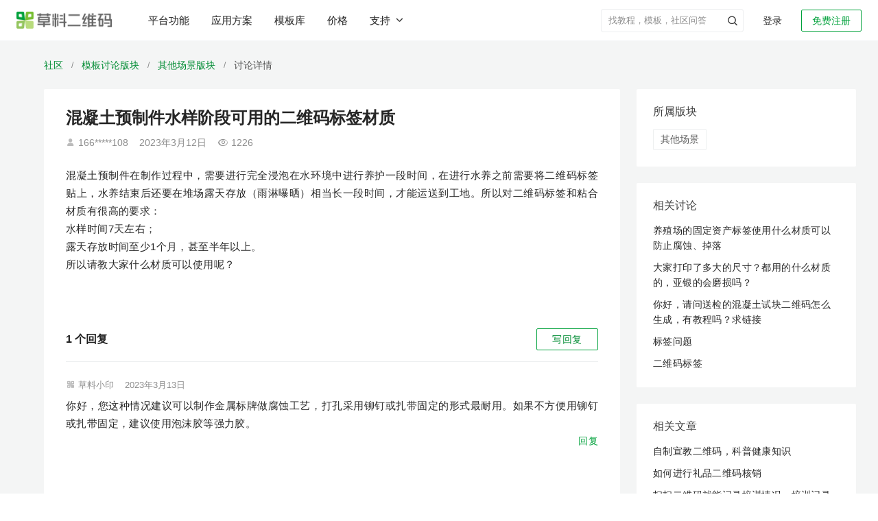

--- FILE ---
content_type: application/javascript
request_url: https://static.clewm.net/static/js/on-paste_2f29905.js
body_size: 404
content:
(function() {
  var callback = {
    image: [],
    video: [],
    audio: [],
    each: [],
  };

  window.$__onPasteCallback = function(type, cb) {
    callback[type].push(cb);
  }

  document.addEventListener('paste', function(e) {
    var clipboardData = e.clipboardData;
    var items = clipboardData.items;

    var len = items.length;

    var files = {
      image: [],
      video: [],
      audio: [],
      each: [],
    };

    for (var i = 0; i < len; i++) {
      var item = items[i];

      var type = item.type;
      var file = item.getAsFile();

      if (type.indexOf('image') > -1) {
        files.image.push(file);
      }

      files.each.push(file);
    }

    for (var key in callback) {
      callback[key].forEach(function(cb) {
        cb(files[key]);
      });
    }
  });
})();
